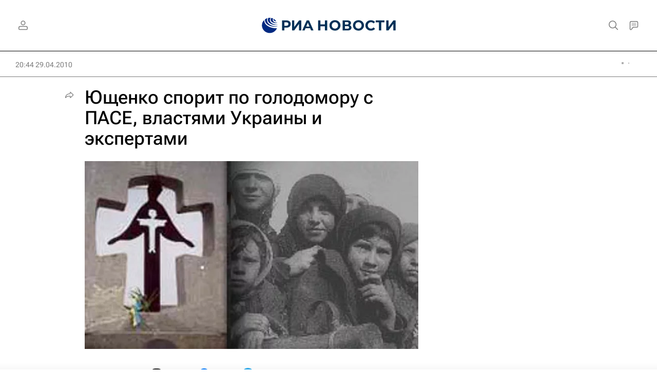

--- FILE ---
content_type: text/html
request_url: https://tns-counter.ru/nc01a**R%3Eundefined*rian_ru/ru/UTF-8/tmsec=rian_ru/73473350***
body_size: -71
content:
2B2B7C7F69693E54X1768504916:2B2B7C7F69693E54X1768504916